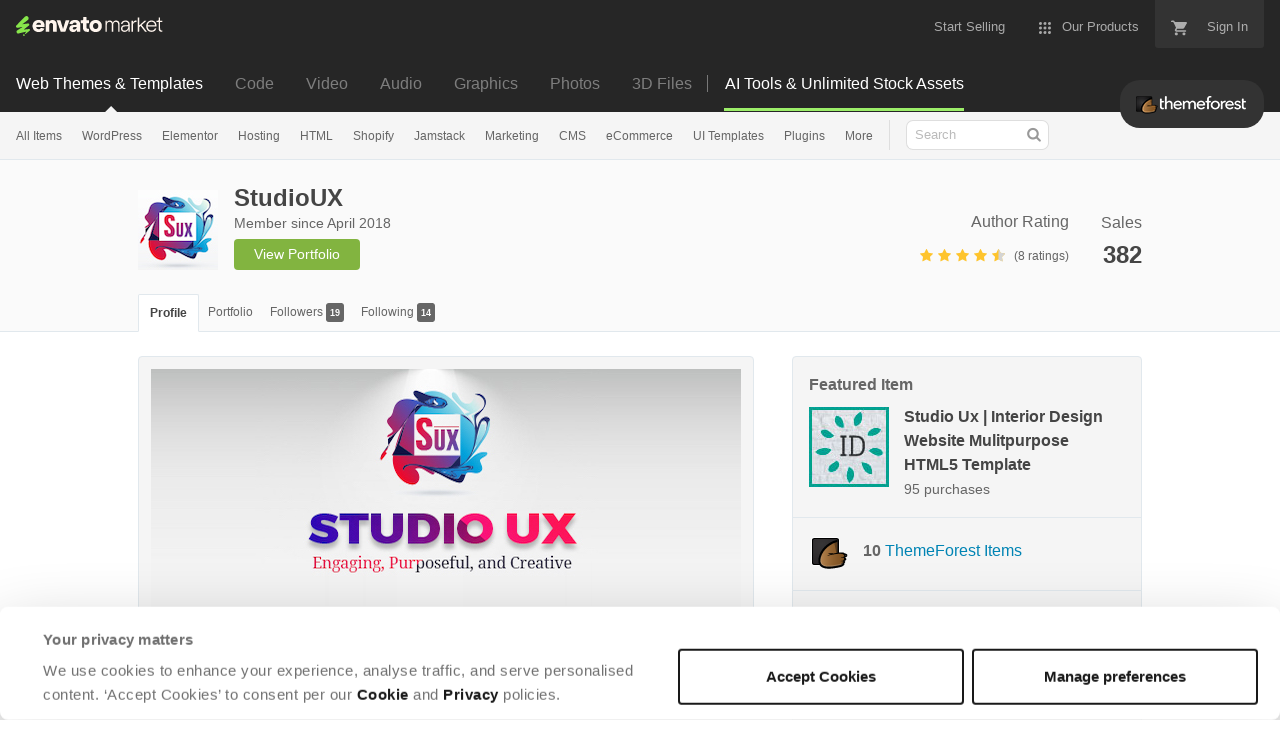

--- FILE ---
content_type: image/svg+xml
request_url: https://public-assets.envato-static.com/assets/badges/author_level_4-s-a0c32357e89eca1e71cb3a891d430e86bdcec1bb2339ac04c1d6cf322ebfa26c.svg
body_size: 993
content:
<svg xmlns="http://www.w3.org/2000/svg" viewBox="0 0 30 34" enable-background="new 0 0 30 34"><path d="M30 22.499c0 1.1-.749 2.5-1.665 3.111l-11.67 7.78c-.916.61-2.414.61-3.33 0l-11.67-7.78c-.916-.611-1.665-2.01-1.665-3.111v-10.998c0-1.1.749-2.5 1.665-3.111l11.67-7.78c.916-.61 2.414-.61 3.33 0l11.67 7.78c.916.611 1.665 2.01 1.665 3.111v10.998z" fill="#C94E4B"/><path d="M20.089 18.283c-2.421-2.962-7.286-3.12-9.935-.392-1.389 1.431-2.031 3.235-.827 4.988.946 1.378 2.08 1.854 3.691 1.448.503-.126 1.02-.271 1.597-.271h.282c.554.058 1.046.267 1.508.457.302.124.611.25.935.305.709.129 1.47-.258 2.055-.627 2.224-1.405 2.304-3.939.694-5.908zm-8.758-5.059c.441.214.933.341 1.423.36 2.159 0 2.739-6.836.194-6.407-1.243.209-2.14 1.684-2.662 2.704-.703 1.377-.481 2.604 1.045 3.343zm-.617 2.195c-.114-1.248-2.205-4.053-3.684-3.016-1.508 1.143-1.328 4.326.334 5.306 1.175.692 3.231-1.136 3.35-2.29-.032-.342-.085.816 0 0zm5.974-1.655c1.205.179 3.19-.535 3.245-1.989 0-1.374-1.617-4.934-3.424-4.269-1.734.556-1.699 5.98.179 6.258zm7.3.772c-.067-.781-.414-1.508-.989-2.042-.797-.674-1.899.282-2.438.841-1.026 1.062-1.843 2.284-.705 3.542.554.613 1.655 1.493 2.556 1.131 1.186-.475 1.674-2.34 1.576-3.472z" fill="#fff"/><path d="M15 1.152c.429 0 .834.106 1.11.29l11.67 7.78c.639.426 1.22 1.512 1.22 2.279v10.998c0 .767-.581 1.853-1.219 2.279l-11.67 7.78c-.276.184-.681.29-1.11.29s-.834-.106-1.11-.29l-11.67-7.78c-.64-.426-1.221-1.512-1.221-2.279v-10.998c0-.767.581-1.853 1.219-2.279l11.67-7.78c.277-.184.682-.29 1.111-.29m0-1c-.603 0-1.207.153-1.665.458l-11.67 7.78c-.916.611-1.665 2.01-1.665 3.111v10.998c0 1.1.749 2.5 1.665 3.111l11.67 7.78c.458.305 1.061.458 1.665.458s1.207-.153 1.665-.458l11.67-7.78c.916-.611 1.665-2.01 1.665-3.111v-10.998c0-1.1-.749-2.5-1.665-3.111l-11.67-7.78c-.458-.305-1.062-.458-1.665-.458z" fill="#C94E4B"/><g><path d="M26.633 27.356v-2.893c0-1.726-1.141-2.499-2.271-2.499-.849 0-1.533.398-2.153 1.253l-3.043 4.145c-.347.488-.518.986-.518 1.491 0 1.027.772 2.067 2.248 2.067h1.88c.124 1.218 1.06 1.776 1.934 1.776.91 0 1.83-.632 1.927-1.843.932-.23 1.363-1.013 1.363-1.748 0-.736-.432-1.52-1.367-1.749" fill="#C94E4B"/><path d="M23.018 23.804c.54-.744.984-.84 1.344-.84.408 0 1.271.192 1.271 1.499v3.826h.42c.839 0 .947.564.947.816s-.108.815-.947.815h-.408v.72c0 .899-.636 1.055-.935 1.055-.312 0-.948-.156-.948-1.055v-.72h-2.866c-1.068 0-1.248-.743-1.248-1.067 0-.228.06-.528.324-.9l3.046-4.149zm.756 1.619h-.036l-2.015 2.866h2.051v-2.866z" fill="#fff"/></g></svg>